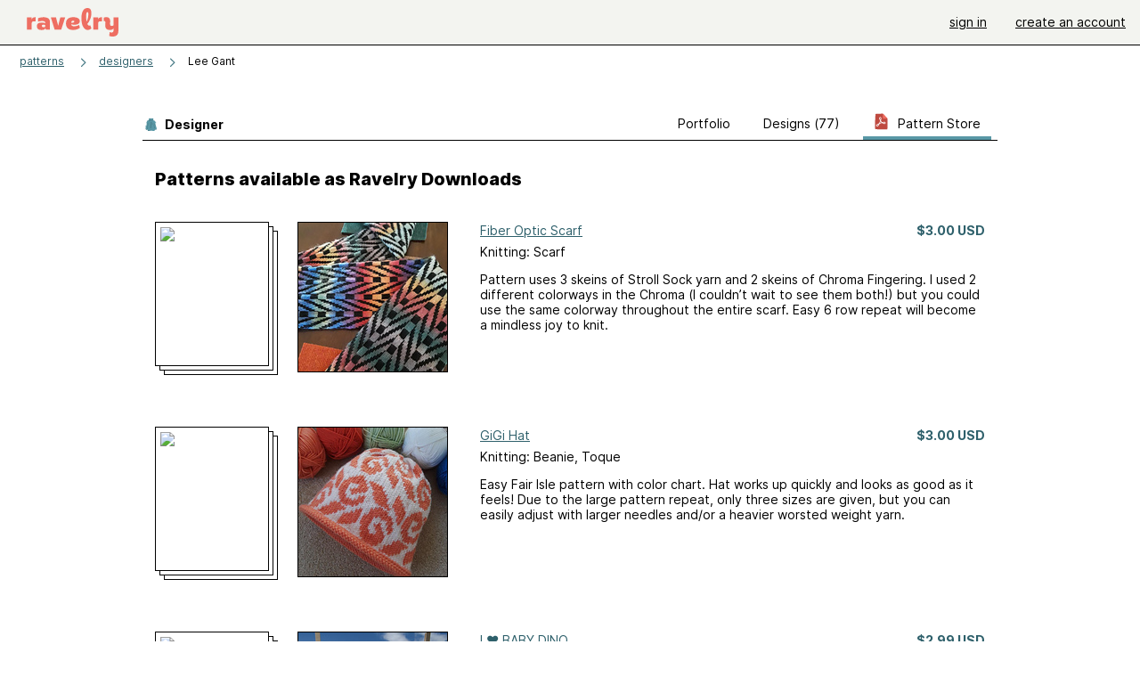

--- FILE ---
content_type: text/html; charset=utf-8
request_url: https://api.ravelry.com/stores/lee-gant-designs
body_size: 6384
content:
<!DOCTYPE html>
<html class="with_scroll_padding" data-large-font="0" lang="en" xml:lang="en" xmlns="http://www.w3.org/1999/xhtml">
<head>
<title>Ravelry: Store: Lee Gant Designs</title>
<meta content="text/html; charset=utf-8" http-equiv="Content-Type" />
<meta content="NX7cT58tmhfdBLB2U5GPH5CeoRw9EMGsqxLOU0pqL0E=" id="authenticity-token" name="authenticity-token" />
<meta content="origin-when-crossorigin" name="referrer" />
<meta content="noodp" name="robots" />
<meta content="Ravelry" name="application-name" />
<meta content="Ravelry" name="apple-mobile-web-app-title" />
<link rel="manifest" href="/manifest.webmanifest?v=20231002">
<link href="https://style-cdn.ravelrycache.com/stylesheets/ravelry_legacy_v1_2_2511201357.css" rel="Stylesheet" type="text/css" />
<link href="https://style-cdn.ravelrycache.com/stylesheets/ravelry_components_v1_2_2511201817.css" rel="Stylesheet" type="text/css" />


<script src="https://style-cdn.ravelrycache.com/javascripts/base11_2406161035.js" type="text/javascript"></script>
<script src="https://style-cdn.ravelrycache.com/javascripts/ravelry_2601201825.js" type="text/javascript"></script>





<link rel="apple-touch-icon" sizes="57x57" href="/images/assets/favicons/apple-touch-icon-57x57.png?v=2">
<link rel="apple-touch-icon" sizes="60x60" href="/images/assets/favicons/apple-touch-icon-60x60.png?v=2">
<link rel="apple-touch-icon" sizes="72x72" href="/images/assets/favicons/apple-touch-icon-72x72.png?v=2">
<link rel="apple-touch-icon" sizes="76x76" href="/images/assets/favicons/apple-touch-icon-76x76.png?v=2">
<link rel="apple-touch-icon" sizes="114x114" href="/images/assets/favicons/apple-touch-icon-114x114.png?v=2">
<link rel="apple-touch-icon" sizes="120x120" href="/images/assets/favicons/apple-touch-icon-120x120.png?v=2">
<link rel="apple-touch-icon" sizes="144x144" href="/images/assets/favicons/apple-touch-icon-144x144.png?v=2">
<link rel="apple-touch-icon" sizes="152x152" href="/images/assets/favicons/apple-touch-icon-152x152.png?v=2">
<link rel="apple-touch-icon" sizes="180x180" href="/images/assets/favicons/apple-touch-icon-180x180.png?v=2">
<link rel="icon" type="image/png" href="/images/assets/favicons/android-chrome-192x192.png?v=2" sizes="192x192">
<link rel="icon" type="image/png" href="/images/assets/favicons/favicon-16x16.png?v=2" sizes="16x16">
<link rel="icon" type="image/png" href="/images/assets/favicons/favicon-32x32.png?v=2" sizes="32x32">
<link rel="icon" type="image/png" href="/images/assets/favicons/favicon-96x96.png?v=2" sizes="96x96">
<meta name="msapplication-TileImage" content="/images/assets/favicons/mstile-144x144.png?v=2">


<link rel="search" type="application/opensearchdescription+xml" title="Ravelry" href="http://www.ravelry.com/search.xml">
<script async defer data-domain="ravelry.com" src="https://plausible.io/js/plausible.js"></script>
</head>
<body class="stores stores_show show_action  with_subnavigation with_subnavigation--all   normal with_frontend_v1_2 with_navigation_v2 with_typeface_default theme_automatic theme_merino theme_light_merino">
<div id="page">
<div data-autohide-nav-touch="1" data-autohide-nav="0" data-disable-auto-emoji="0" data-disable-facebook="0" data-disable-forums-menu="0" data-disable-magic-mentions="0" data-disable-quick-magic-links="0" data-flair-week="0" data-light-theme="merino" data-photos-add-to-tail="0" data-photos-auto-edit="0" data-stop-gifs="0" data-theme-disable-switching="0" data-theme="merino" id="user_preference_data" style="display: none"></div>
<div id="page_header">
<div class="navigation_v2" id="navigation_v2" role="navigation">
<span class="navigation_v2__pillarbox navigation_v2__pillarbox--first"></span>
<a class="navigation_v2__logo rsp_hidden" href="/">
<img alt="Ravelry Logo" class="navigation_v2__logo__secondary navigation_v2__logo__secondary--guest rsp_hidden" id="navigation_logo_secondary" src="https://style-cdn.ravelrycache.com/images/assets/logos/secondary.svg" style="display: none;" />
<img alt="Ravelry Logo" class="navigation_v2__logo__text" id="navigation_logo_text" src="https://style-cdn.ravelrycache.com/images/assets/logos/primary.svg" />
</a>
<a href="/" class="rsp_only navigation_v2__tab navigation_v2__tab--active">ravelry</a>
<a class="navigation_v2__tab registered_preview" href="#" style="display: none;">patterns</a>
<a class="navigation_v2__tab registered_preview" href="#" style="display: none;">yarns</a>
<a class="navigation_v2__tab registered_preview" href="#" style="display: none;">people</a>
<a class="navigation_v2__tab registered_preview" href="#" style="display: none;">groups</a>
<span class="navigation_v2__spacer navigation_v2__spacer--guestlogin"></span>
<a class="navigation_v2__tab registered_preview" href="#" style="display: none;">forums</a>
<a class="navigation_v2__tab registered_preview" href="#" style="display: none;">my notebook</a>
<a class="rsp_only navigation_v2__tab navigation_v2__tab--guestlogin" href="/" title="Ravelry">
<img alt="" src="https://style-cdn.ravelrycache.com/images/assets/logos/primary.svg" />
</a>
<div class="navigation_v2__tab navigation_v2__tab--guestlogin">
<a href="/account/login?return_to=/stores/lee-gant-designs">sign in</a>
</div>
<div class="navigation_v2__tab navigation_v2__tab--guestlogin">
<a href="/invitations">create an account</a>
</div>
<span class="rsp_only navigation_v2__spacer navigation_v2__spacer--guestlogin"></span>
<span class="navigation_v2__pillarbox navigation_v2__pillarbox--last"></span>
</div>
</div>
<div id="searchlight_window">
<div class="searchlight_dialog">
<div class="searchlight_dialog__search">
<form autocomplete="off" class="fancy_form searchlight_dialog__form" onsubmit="R.searchlight.search(); return false;">
<input autocomplete="off" class="searchlight_dialog__search_box" id="searchlight_dialog_input" placeholder="search by name: patterns, yarns, people..." type="text" />
<img alt="" aria-hidden="true" class="searchlight_dialog__progress icon_16 o-icon--loading_tiny_alternate o-icon o-icon--xs" id="searchlight_dialog_progress" src="https://style-cdn.ravelrycache.com/images/assets/icons/ui/tiny-loader.svg?v=34" style="display: none;" />
</form>
<div class="searchlight_dialog__results" id="searchlight_dialog_results"></div>
<div class="searchlight_dialog__advanced_links" id="searchlight_dialog_links">
<div style="padding-bottom: 1em;">
advanced search
</div>
<ul class="searchlight_dialog__advanced_links__list">
<li><a href="/patterns/search#query=" class="searchlight_dialog__advanced_links__link" id="searchlight_patterns_advanced">patterns</a></li>
<li><a href="/projects/search#query=" class="searchlight_dialog__advanced_links__link">projects</a></li>
<li><a href="/designers/search#query=" class="searchlight_dialog__advanced_links__link">designers</a></li>
<li><a href="/sources/search#query=" class="searchlight_dialog__advanced_links__link">sources</a></li>
</ul>
<ul class="searchlight_dialog__advanced_links__list">
<li><a href="/yarns/search#query=" class="searchlight_dialog__advanced_links__link">yarns</a></li>
<li><a href="/stash/search#query=" class="searchlight_dialog__advanced_links__link">stashes</a></li>
<li><a href="/shops/search#query=" class="searchlight_dialog__advanced_links__link">yarn shops</a></li>
<li><a href="/yarns/brands/search#query=" class="searchlight_dialog__advanced_links__link">brands</a></li>
<li><a href="/fiber/stash/search#query=" class="searchlight_dialog__advanced_links__link">fiber</a></li>
</ul>
<ul class="searchlight_dialog__advanced_links__list">
<li><a href="/people/search#query=" class="searchlight_dialog__advanced_links__link">people</a></li>
<li><a href="/groups/search#alive=yes&amp;query=" class="searchlight_dialog__advanced_links__link">groups</a></li>
<li><a href="/discuss/search#query=&amp;view=posts" class="searchlight_dialog__advanced_links__link">forum posts</a></li>
<li><a href="/discuss/search#query=&amp;view=topics" class="searchlight_dialog__advanced_links__link">topics</a></li>
<li><a href="/events/search#query=" class="searchlight_dialog__advanced_links__link">events</a></li>
</ul>
<div style="clear:both;" class="c_d"></div>

</div>
</div>
<div class="searchlight_dialog__recently_viewed" id="searchlight_dialog_recently_viewed"></div>
<div class="searchlight_dialog__saved_searches" id="searchlight_dialog_saved_searches"></div>
<div style="clear:both;" class="c_d"></div>
</div>

</div>
<div id="content" role="main">
<div id="main"></div>
<div class="page_title">
<div class="page_title__supertitle">
<a href="https://api.ravelry.com/designers">designers</a>
</div>
Lee Gant

</div>
<div class="rsp_only" id="mobile_tool_buttons" style="display: none"></div>
<div class="heading rsp_hidden">
<h2 class="breadcrumbs  breadcrumbs--subnavigation"><span class="navigation_v2__pillarbox navigation_v2__pillarbox--first"></span><span class="breadcrumbs__crumbs"><span class="breadcrumbs__crumb"><strong><a href="/patterns">patterns</a></strong></span> <span class="breadcrumb_divider breadcrumbs__divider">></span> <span class="breadcrumbs__crumb"><a href="https://api.ravelry.com/designers">designers</a></span> <span class="breadcrumb_divider breadcrumbs__divider">></span> <span class="breadcrumbs__crumb breadcrumbs__crumb--active">Lee Gant</span></span> <span class="breadcrumbs__tools"></span><span class="navigation_v2__pillarbox navigation_v2__pillarbox--last"></span></h2></div>
<div class="tabs tabs--subnavigation tabs--tab_builder tab_bar_responsive tabs--subnavigation_overflowable tabs--with_page_type tabs--tabset_yarn tab_bar_responsive--with_counts tab_bar_responsive--with_border" data-tabset-id="yarn" id="tabset"><div class="tabs__shim"></div><div class="tabs__sections tabs__sections--subnavigation"><ul class="rsp_hidden tabs__sections__page_type"><li><img alt="" aria-hidden="true" class="icon_16 o-icon--patterns o-icon o-icon--xs" src="https://style-cdn.ravelrycache.com/images/assets/icons/patterns.svg?v=34" /> Designer</li></ul><ul class="rsp_hidden tabs__sections__default"><li><span class="static_tab" id="designers_show_tab"><a href="https://api.ravelry.com/designers/lee-gant">portfolio<div class="c-navigation_indicator"><div class="c-navigation_indicator__snake"></div></div></a></span></li> <li class="tab_bar_responsive__overflow"><span class="static_tab" id="patterns_tab"><a href="https://api.ravelry.com/designers/lee-gant/patterns">designs (77)<div class="c-navigation_indicator"><div class="c-navigation_indicator__snake"></div></div></a></span></li> <li aria-current="page" class="rsp_hidden" id="current"><span class="static_tab" id="stores_show_tab"><a href="https://api.ravelry.com/stores/lee-gant-designs"><img src="https://style-cdn.ravelrycache.com/images/assets/icons/pdf.svg" /> pattern store<div class="c-navigation_indicator"><div class="c-navigation_indicator__snake"></div></div></a></span></li> <li aria-current="page" class="rsp_only" id="current"><span class="static_tab" id="stores_show_tab"><a href="https://api.ravelry.com/stores/lee-gant-designs"><img src="https://style-cdn.ravelrycache.com/images/assets/icons/pdf.svg" /> store<div class="c-navigation_indicator"><div class="c-navigation_indicator__snake"></div></div></a></span></li></ul><a class="tabs__overflow_indicator subnavigation_only"><img alt="Expand" class="icon_16 o-icon--tabs_expand o-icon o-icon--xs" src="https://style-cdn.ravelrycache.com/images/assets/icons/arrow-double-chevron-right.svg?v=34" /></a><ul class="tabs__sections__priority rsp_hidden"><li aria-current="page" class="rsp_only" id="current"><span class="static_tab" id="stores_show_tab"><a href="https://api.ravelry.com/stores/lee-gant-designs"><img src="https://style-cdn.ravelrycache.com/images/assets/icons/pdf.svg" /> store<div class="c-navigation_indicator"><div class="c-navigation_indicator__snake"></div></div></a></span></li></ul></div><div class="tabs__shim"></div><ul class="tabs__legacy"><li><span class="static_tab" id="designers_show_tab"><a href="https://api.ravelry.com/designers/lee-gant">portfolio<div class="c-navigation_indicator"><div class="c-navigation_indicator__snake"></div></div></a></span></li> <li class="tab_bar_responsive__overflow"><span class="static_tab" id="patterns_tab"><a href="https://api.ravelry.com/designers/lee-gant/patterns">designs (77)<div class="c-navigation_indicator"><div class="c-navigation_indicator__snake"></div></div></a></span></li> <li aria-current="page" class="rsp_hidden" id="current"><span class="static_tab" id="stores_show_tab"><a href="https://api.ravelry.com/stores/lee-gant-designs"><img src="https://style-cdn.ravelrycache.com/images/assets/icons/pdf.svg" /> pattern store<div class="c-navigation_indicator"><div class="c-navigation_indicator__snake"></div></div></a></span></li> <li aria-current="page" class="rsp_only" id="current"><span class="static_tab" id="stores_show_tab"><a href="https://api.ravelry.com/stores/lee-gant-designs"><img src="https://style-cdn.ravelrycache.com/images/assets/icons/pdf.svg" /> store<div class="c-navigation_indicator"><div class="c-navigation_indicator__snake"></div></div></a></span></li><li class="tab_bar_responsive__spacer rsp_only"></li><li class="tab_bar_responsive__show_more rsp_only"><span class="static_tab" id="responsive_more_tab"><a href="#">•••<div class="c-navigation_indicator"><div class="c-navigation_indicator__snake"></div></div></a></span></li></ul></div>
<div id="product_catalog">
<div style="margin: 1em; ">
<h2>Patterns available as Ravelry Downloads</h2>
<div class="product">
<a href="https://api.ravelry.com/patterns/library/fiber-optic-scarf"><span class="pdf_thumbnail"><span class="pdf_thumbnail__frame"><img src="https://library.ravelrycache.com/leegant/909546/thumbnail.png" /></span></span></a>
<div class="photo_border framed_photo photo_170"><div class="photo_frame photo_170__frame lp photo_frame--with_placeholder" style="background-image: url([data-uri]);"><a class="photo photo_170__photo" href="https://api.ravelry.com/patterns/library/fiber-optic-scarf" id="photo_499183" style="background-image: url('https://images4-g.ravelrycache.com/uploads/leegant/588696545/scarf_6_cover_small.jpg'); background-position: -5px -35px; background-repeat: no-repeat;"></a></div></div>
<div class="description">
<div class="name"><a href="https://api.ravelry.com/patterns/library/fiber-optic-scarf">Fiber Optic Scarf</a></div>
<div class="price">
<a href="https://api.ravelry.com/patterns/library/fiber-optic-scarf?buy=1">$3.00 USD</a>
</div>
<div style="clear:both;" class="c_d"></div>
<div class="type">
Knitting:  Scarf
</div>
<div class="excerpt">

Pattern uses 3 skeins of Stroll Sock yarn and 2 skeins of Chroma Fingering. I used 2 different colorways in the Chroma (I couldn’t wait to see them both!) but you could use the same colorway throughout the entire scarf. Easy 6 row repeat will become a mindless joy to knit.

</div>
</div>
<div style="clear:both;" class="c_d"></div>
</div>

<div class="product">
<a href="https://api.ravelry.com/patterns/library/gigi-hat"><span class="pdf_thumbnail"><span class="pdf_thumbnail__frame"><img src="https://library.ravelrycache.com/leegant/899476/thumbnail.png" /></span></span></a>
<div class="photo_border framed_photo photo_170"><div class="photo_frame photo_170__frame lp photo_frame--with_placeholder" style="background-image: url([data-uri]);"><a class="photo photo_170__photo" href="https://api.ravelry.com/patterns/library/gigi-hat" id="photo_494365" style="background-image: url('https://images4-g.ravelrycache.com/uploads/leegant/567192604/gigi_hat_1_close_small_best_fit.jpg'); background-position: 0px 0px; background-repeat: no-repeat;"></a></div></div>
<div class="description">
<div class="name"><a href="https://api.ravelry.com/patterns/library/gigi-hat">GiGi Hat</a></div>
<div class="price">
<a href="https://api.ravelry.com/patterns/library/gigi-hat?buy=1">$3.00 USD</a>
</div>
<div style="clear:both;" class="c_d"></div>
<div class="type">
Knitting:  Beanie, Toque
</div>
<div class="excerpt">

Easy Fair Isle pattern with color chart. Hat works up quickly and looks as good as it feels! Due to the large pattern repeat, only three sizes are given, but you can easily adjust with larger needles and/or a heavier worsted weight yarn.

</div>
</div>
<div style="clear:both;" class="c_d"></div>
</div>

<div class="product">
<a href="https://api.ravelry.com/patterns/library/i-baby-dino"><span class="pdf_thumbnail"><span class="pdf_thumbnail__frame"><img src="https://library.ravelrycache.com/leegant/883597/thumbnail.png" /></span></span></a>
<div class="photo_border framed_photo photo_170"><div class="photo_frame photo_170__frame lp photo_frame--with_placeholder" style="background-image: url([data-uri]);"><a class="photo photo_170__photo" href="https://api.ravelry.com/patterns/library/i-baby-dino" id="photo_486569" style="background-image: url('https://images4-g.ravelrycache.com/uploads/leegant/550284363/IMG_9284_small.JPG'); background-position: -35px -5px; background-repeat: no-repeat;"></a></div></div>
<div class="description">
<div class="name"><a href="https://api.ravelry.com/patterns/library/i-baby-dino">I ♥ BABY DINO</a></div>
<div class="price">
<a href="https://api.ravelry.com/patterns/library/i-baby-dino?buy=1">$2.99 USD</a>
</div>
<div style="clear:both;" class="c_d"></div>
<div class="type">
Knitting:  Pullover
</div>
<div class="excerpt">

Start with a picot cast-on (or not) and knit the front with this adorable charted baby dino. Open shoulder with snap closure insures a great fit.

</div>
</div>
<div style="clear:both;" class="c_d"></div>
</div>

<div class="product">
<a href="https://api.ravelry.com/patterns/library/sunrise-shell-2"><span class="pdf_thumbnail"><span class="pdf_thumbnail__frame"><img src="https://library.ravelrycache.com/leegant/758600/thumbnail.png" /></span></span></a>
<div class="photo_border framed_photo photo_170"><div class="photo_frame photo_170__frame lp photo_frame--with_placeholder" style="background-image: url([data-uri]);"><a class="photo photo_170__photo" href="https://api.ravelry.com/patterns/library/sunrise-shell-2" id="photo_425500" style="background-image: url('https://images4-f.ravelrycache.com/uploads/leegant/479325484/Sunrise_Shell_001_small.jpg'); background-position: -5px -35px; background-repeat: no-repeat;"></a></div></div>
<div class="description">
<div class="name"><a href="https://api.ravelry.com/patterns/library/sunrise-shell-2">Sunrise Shell</a></div>
<div class="price">
<a href="https://api.ravelry.com/patterns/library/sunrise-shell-2?buy=1">$2.50 USD</a>
</div>
<div style="clear:both;" class="c_d"></div>
<div class="type">
Knitting:  Sleeveless Top
</div>
<div class="excerpt">

Easy to follow pattern suitable for the beginner, this top can be knit with any fingering weight yarn. Straps can be tied, or crisscrossed and stitched to back. Lots of sizes to fit a teenager or adult!

</div>
</div>
<div style="clear:both;" class="c_d"></div>
</div>

<div class="product">
<a href="https://api.ravelry.com/patterns/library/melilla-scarf-and-hat"><span class="pdf_thumbnail"><span class="pdf_thumbnail__frame"><img src="https://library.ravelrycache.com/leegant/758521/thumbnail.png" /></span></span></a>
<div class="photo_border framed_photo photo_170"><div class="photo_frame photo_170__frame lp photo_frame--with_placeholder" style="background-image: url([data-uri]);"><a class="photo photo_170__photo" href="https://api.ravelry.com/patterns/library/melilla-scarf-and-hat" id="photo_425449" style="background-image: url('https://images4-f.ravelrycache.com/uploads/leegant/479297060/IMG_9200_small.JPG'); background-position: -5px -35px; background-repeat: no-repeat;"></a></div></div>
<div class="description">
<div class="name"><a href="https://api.ravelry.com/patterns/library/melilla-scarf-and-hat">Melilla Scarf and Hat</a></div>
<div class="price">
<a href="https://api.ravelry.com/patterns/library/melilla-scarf-and-hat?buy=1">$2.99 USD</a>
</div>
<div style="clear:both;" class="c_d"></div>
<div class="type">
Knitting:  Scarf, Beanie, Toque
</div>
<div class="excerpt">

Very easy scarf and hat are worked on the diagonal. The scarf uses 2 skeins, while the hat uses a partial skein. Easy-to-follow directions given for both. Gauge is not important for this project, as you determine the width while you knit. The hat can be made to fit any size head and is worked in the same manner as the scarf. When desired circum...
</div>
</div>
<div style="clear:both;" class="c_d"></div>
</div>

<div class="product">
<a href="https://api.ravelry.com/patterns/library/fair-isle-hat-with-earflaps"><span class="pdf_thumbnail"><span class="pdf_thumbnail__frame"><img src="https://library.ravelrycache.com/leegant/758494/thumbnail.png" /></span></span></a>
<div class="photo_border framed_photo photo_170"><div class="photo_frame photo_170__frame lp photo_frame--with_placeholder" style="background-image: url([data-uri]);"><a class="photo photo_170__photo" href="https://api.ravelry.com/patterns/library/fair-isle-hat-with-earflaps" id="photo_425435" style="background-image: url('https://images4-f.ravelrycache.com/uploads/leegant/479277990/Fair_Isle_Hat__1_small.JPG'); background-position: -4px -34px; background-repeat: no-repeat;"></a></div></div>
<div class="description">
<div class="name"><a href="https://api.ravelry.com/patterns/library/fair-isle-hat-with-earflaps">Fair Isle Hat with earflaps</a></div>
<div class="price">
<a href="https://api.ravelry.com/patterns/library/fair-isle-hat-with-earflaps?buy=1">$2.00 USD</a>
</div>
<div style="clear:both;" class="c_d"></div>
<div class="type">
Knitting:  Earflap Hat
</div>
<div class="excerpt">

This pattern gives you 6 sizes to make in any yarn at any gauge with any needles. Color chart is included as well as written directions. If you have a few balls of stash, this would be the perfect way to use what you already have! Several options given for cast-on which makes this a perfect pattern for the beginner fair isle knitter. Make it pl...
</div>
</div>
<div style="clear:both;" class="c_d"></div>
</div>

<div class="product">
<a href="https://api.ravelry.com/patterns/library/blocks-and-diamonds-afghan"><span class="pdf_thumbnail"><span class="pdf_thumbnail__frame"><img src="https://library.ravelrycache.com/leegant/746494/thumbnail.png" /></span></span></a>
<div class="photo_border framed_photo photo_170"><div class="photo_frame photo_170__frame lp photo_frame--with_placeholder" style="background-image: url([data-uri]);"><a class="photo photo_170__photo" href="https://api.ravelry.com/patterns/library/blocks-and-diamonds-afghan" id="photo_419370" style="background-image: url('https://images4-f.ravelrycache.com/uploads/leegant/473121156/IMG_2391_small.JPG'); background-position: -35px -5px; background-repeat: no-repeat;"></a></div></div>
<div class="description">
<div class="name"><a href="https://api.ravelry.com/patterns/library/blocks-and-diamonds-afghan">Blocks and Diamonds Afghan</a></div>
<div class="price">
<a href="https://api.ravelry.com/patterns/library/blocks-and-diamonds-afghan?buy=1">$6.00 USD</a>
</div>
<div style="clear:both;" class="c_d"></div>
<div class="type">
Knitting:  Throw
</div>
<div class="excerpt">

Color charts are given for the entire blanket (tumbling blocks are charted in black, gray and white) with border as shown, but you can get creative and make any border desired. Directions on how to make optional attached I-cord edging are not included in pattern, as there are a lot of video directions out there for you on the net.

</div>
</div>
<div style="clear:both;" class="c_d"></div>
</div>

<div class="product">
<a href="https://api.ravelry.com/patterns/library/makana-sunset-shawlette"><span class="pdf_thumbnail"><span class="pdf_thumbnail__frame"><img src="https://library.ravelrycache.com/leegant/742586/thumbnail.png" /></span></span></a>
<div class="photo_border framed_photo photo_170"><div class="photo_frame photo_170__frame lp photo_frame--with_placeholder" style="background-image: url([data-uri]);"><a class="photo photo_170__photo" href="https://api.ravelry.com/patterns/library/makana-sunset-shawlette" id="photo_417262" style="background-image: url('https://images4-g.ravelrycache.com/uploads/leegant/471060600/6_pieces_to_Hanalei_Strings_photos___018_small.jpg'); background-position: -35px -5px; background-repeat: no-repeat;"></a></div></div>
<div class="description">
<div class="name"><a href="https://api.ravelry.com/patterns/library/makana-sunset-shawlette">Makana Sunset Shawlette</a></div>
<div class="price">
<a href="https://api.ravelry.com/patterns/library/makana-sunset-shawlette?buy=1">$1.99 USD</a>
</div>
<div style="clear:both;" class="c_d"></div>
<div class="type">
Knitting:  Shawl / Wrap
</div>
<div class="excerpt">

Easy to knit garter stich shawlette can be made to any size. Most of one skein was used including the knitted bind-off edging for the 48” width. Any sock yarn or fingering weight yarn will do. This is a great mindless project for a book on tape or your favorite Netflix show, and it makes a great gift!

</div>
</div>
<div style="clear:both;" class="c_d"></div>
</div>

<div class="product">
<a href="https://api.ravelry.com/patterns/library/hoku-hat-and-hand-warmers"><span class="pdf_thumbnail"><span class="pdf_thumbnail__frame"><img src="https://library.ravelrycache.com/leegant/741407/thumbnail.png" /></span></span></a>
<div class="photo_border framed_photo photo_170"><div class="photo_frame photo_170__frame lp photo_frame--with_placeholder" style="background-image: url([data-uri]);"><a class="photo photo_170__photo" href="https://api.ravelry.com/patterns/library/hoku-hat-and-hand-warmers" id="photo_416653" style="background-image: url('https://images4-f.ravelrycache.com/uploads/leegant/470451465/hoku-hat-400__43598.1382733811.1280.1280_small_best_fit.jpg'); background-position: -6px 0px; background-repeat: no-repeat;"></a></div></div>
<div class="description">
<div class="name"><a href="https://api.ravelry.com/patterns/library/hoku-hat-and-hand-warmers">Hoku Hat and Hand Warmers</a></div>
<div class="price">
<a href="https://api.ravelry.com/patterns/library/hoku-hat-and-hand-warmers?buy=1">$3.99 USD</a>
</div>
<div style="clear:both;" class="c_d"></div>
<div class="type">
Knitting:  Fingerless Gloves, Cloche Hat
</div>
<div class="excerpt">

Pattern includes instructions for both the hat and fingerless gloves. The hat starts with a star ruffle and head band, then sts are picked up to finish the beanie-type hat. Fingerless gloves begin with same star pattern, and are worked in the round with increases incorporated for the thumb gusset.

</div>
</div>
<div style="clear:both;" class="c_d"></div>
</div>

<div class="product">
<a href="https://api.ravelry.com/patterns/library/el-cielo-sweater"><span class="pdf_thumbnail"><span class="pdf_thumbnail__frame"><img src="https://library.ravelrycache.com/leegant/1341857/thumbnail.png" /></span></span></a>
<div class="photo_border framed_photo photo_170"><div class="photo_frame photo_170__frame lp photo_frame--with_placeholder" style="background-image: url([data-uri]);"><a class="photo photo_170__photo" href="https://api.ravelry.com/patterns/library/el-cielo-sweater" id="photo_707653" style="background-image: url('https://images4-g.ravelrycache.com/uploads/leegant/453563019/DSC_6918_8_x_10_small_best_fit.jpg'); background-position: 1px -15px; background-repeat: no-repeat;"></a></div></div>
<div class="description">
<div class="name"><a href="https://api.ravelry.com/patterns/library/el-cielo-sweater">El Cielo Sweater</a></div>
<div class="price">
<a href="https://api.ravelry.com/patterns/library/el-cielo-sweater?buy=1">$4.00 USD</a>
</div>
<div style="clear:both;" class="c_d"></div>
<div class="type">
Knitting:  Pullover
</div>
<div class="excerpt">

Teens, especially, will love this soft-as-a-cloud, roomy, over-sized, cropped top with hemmed bottom and ribbed turtleneck.

</div>
</div>
<div style="clear:both;" class="c_d"></div>
</div>

<div class="product">
<a href="https://api.ravelry.com/patterns/library/zip-up-hoodie-2"><span class="pdf_thumbnail"><span class="pdf_thumbnail__frame"><img src="https://library.ravelrycache.com/leegant/1640292/thumbnail.png" /></span></span></a>
<div class="photo_border framed_photo photo_170"><div class="photo_frame photo_170__frame lp photo_frame--with_placeholder" style="background-image: url([data-uri]);"><a class="photo photo_170__photo" href="https://api.ravelry.com/patterns/library/zip-up-hoodie-2" id="photo_845012" style="background-image: url('https://images4-f.ravelrycache.com/uploads/leegant/914095987/DSC_8356_small_best_fit.JPG'); background-position: 0px -43px; background-repeat: no-repeat;"></a></div></div>
<div class="description">
<div class="name"><a href="https://api.ravelry.com/patterns/library/zip-up-hoodie-2">Zip up Hoodie</a></div>
<div class="price">
<a href="https://api.ravelry.com/patterns/library/zip-up-hoodie-2?buy=1">$4.50 USD</a>
</div>
<div style="clear:both;" class="c_d"></div>
<div class="type">
Knitting:  Coat / Jacket
</div>
<div class="excerpt">

Fronts and back worked separately, sleeves picked up and worked flat to cuff. Instructions for I-cord and zipper install included.

</div>
</div>
<div style="clear:both;" class="c_d"></div>
</div>

<div class="product">
<a href="https://api.ravelry.com/patterns/library/tunnels-scarf-and-hat"><span class="pdf_thumbnail"><span class="pdf_thumbnail__frame"><img src="https://library.ravelrycache.com/leegant/741400/thumbnail.png" /></span></span></a>
<div class="photo_border framed_photo photo_170"><div class="photo_frame photo_170__frame lp photo_frame--with_placeholder" style="background-image: url([data-uri]);"><a class="photo photo_170__photo" href="https://api.ravelry.com/patterns/library/tunnels-scarf-and-hat" id="photo_414545" style="background-image: url('https://images4-g.ravelrycache.com/uploads/leegant/468519968/6_pieces_to_Hanalei_Strings_photos_001_small.jpg'); background-position: -35px -5px; background-repeat: no-repeat;"></a></div></div>
<div class="description">
<div class="name"><a href="https://api.ravelry.com/patterns/library/tunnels-scarf-and-hat">Tunnels Scarf and Hat</a></div>
<div class="price">
<a href="https://api.ravelry.com/patterns/library/tunnels-scarf-and-hat?buy=1">free</a>
</div>
<div style="clear:both;" class="c_d"></div>
<div class="type">
Knitting:  Beanie, Toque
</div>
<div class="excerpt">

One skein of bulky yarn at 110 yards for the scarf and one for the hat.

</div>
</div>
<div style="clear:both;" class="c_d"></div>
</div>

<div class="product">
<a href="https://api.ravelry.com/patterns/library/coral-island-cables"><span class="pdf_thumbnail"><span class="pdf_thumbnail__frame"><img src="https://library.ravelrycache.com/leegant/857126/thumbnail.png" /></span></span></a>
<div class="photo_border framed_photo photo_170"><div class="photo_frame photo_170__frame lp photo_frame--with_placeholder" style="background-image: url([data-uri]);"><a class="photo photo_170__photo" href="https://api.ravelry.com/patterns/library/coral-island-cables" id="photo_473623" style="background-image: url('https://images4-g.ravelrycache.com/uploads/leegant/537108536/Coral_Island_Cables__1_small.jpg'); background-position: -35px -5px; background-repeat: no-repeat;"></a></div></div>
<div class="description">
<div class="name"><a href="https://api.ravelry.com/patterns/library/coral-island-cables">Coral Island Cables</a></div>
<div class="price">
<a href="https://api.ravelry.com/patterns/library/coral-island-cables?buy=1">$4.50 USD</a>
</div>
<div style="clear:both;" class="c_d"></div>
<div class="type">
Knitting:  Baby Blanket
</div>
<div class="excerpt">

Although the Debbie Bliss is amazingly soft, any worsted weight yarn would be fine. The cable patterns present themselves after completing the border, thus making this a semi-mindless knit for those familiar with cable knitting. Highly suggest using ring-type markers to separate cables for ease in knitting. If you want to increase the width, si...
</div>
</div>
<div style="clear:both;" class="c_d"></div>
</div>

</div>
</div>

</div>
<div style="clear:both;" class="c_d"></div>
<div id="prefooter"></div>
</div>

<div aria-live="polite" class="visually_hidden u-sr-only" id="aria_live"></div>
<div class="c-footer" id="footer" role="contentinfo">
<div class="linkbar">
<a href="/">Home</a>
 | 
<a href="/about">About Us</a>
 | 
<a href="/advertisers">Advertising</a>
 | 
<a href="/purchasefinder">Purchase Finder</a>
 | 
<a href="/help">Help</a>
 | 
<a href="/about/apps">Mobile & Apps</a>
 | 
<a href="/groups/ravelry-api">API</a>
 | 
<a href="https://ravelry.statuspage.io">Site Status</a>
 | 
<a href="/about/terms">Terms of Use</a>
&amp;
<a href="/about/privacy">Privacy</a>
<a href="/help/logos" style="background-color: transparent;" title="Ravelry logos and icons"><img alt="" height="20" src="https://style-cdn.ravelrycache.com/images/assets/logos/secondary.svg?v=6" style="vertical-align: top;" width="20" /></a>
<img alt="Pride Flag" height="20" src="https://style-cdn.ravelrycache.com/images/assets/ravelry/pride.svg?v=34" style="vertical-align: top;" />
</div>
</div>




</body>
</html>
